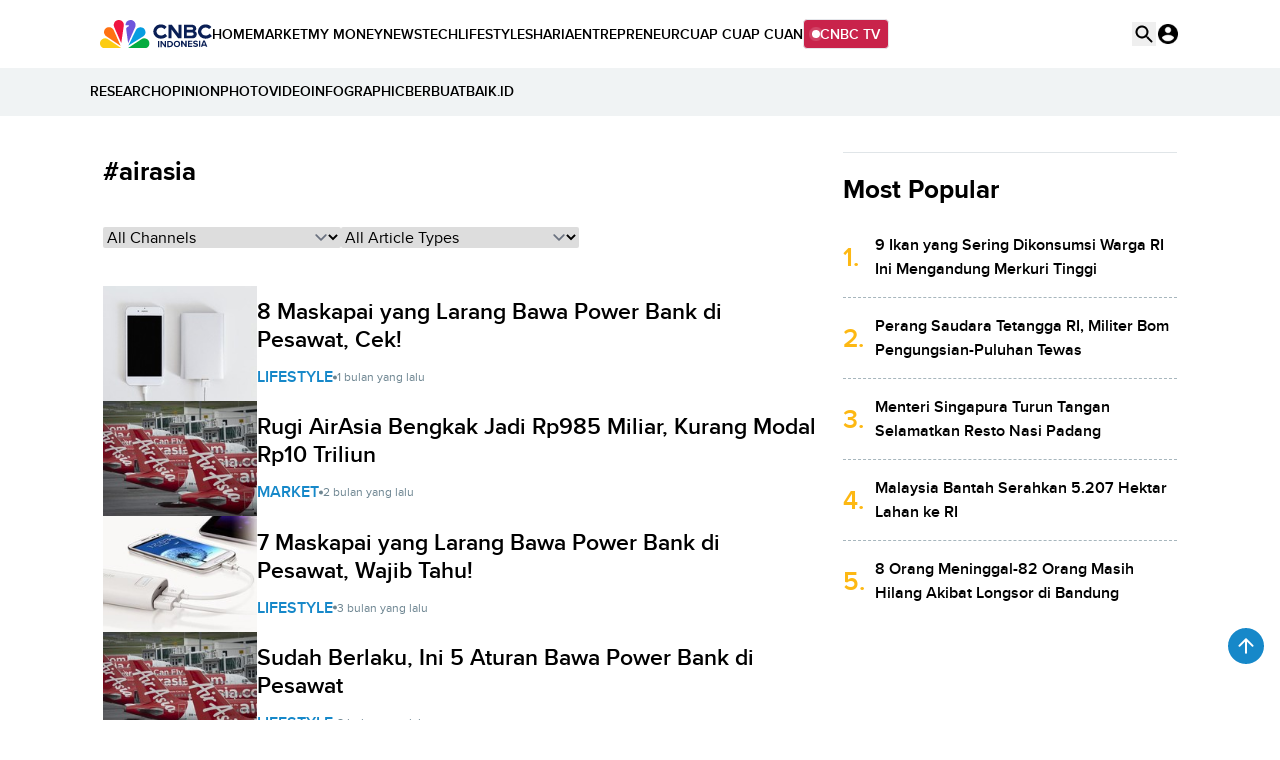

--- FILE ---
content_type: text/html; charset=UTF-8
request_url: https://www.cnbcindonesia.com/tag/airasia
body_size: 16143
content:
<!DOCTYPE html>
<html lang="id" class="scroll-smooth" data-critters-container>

    <head>
    <link rel="preconnect" href="https://analytics.google.com">
    <link href="https://analytics.google.com" rel="dns-prefetch">

    <link rel="preconnect" href="https://www.google-analytics.com">
    <link href="https://www.google-analytics.com" rel="dns-prefetch">

    <link rel="preconnect" href="https://www.googletagmanager.com">
    <link href="https://www.googletagmanager.com" rel="dns-prefetch">

    <link rel="preconnect" href="https://cdn.cnbcindonesia.com">
    <link rel="preconnect" href="https://cdn.cnbcindonesia.com" crossorigin>

    <link href="https://www.cnbcindonesia.com" rel="dns-prefetch">
        <link href="https://cdn.cnbcindonesia.com" rel="dns-prefetch">
        <link href="https://cdn.detik.net.id" rel="dns-prefetch">
        <link href="https://securepubads.g.doubleclick.net" rel="dns-prefetch">
        <link href="https://cdnstatic.detik.com" rel="dns-prefetch">
        <link href="https://akcdn.detik.net.id" rel="dns-prefetch">
        <link href="https://www.gstatic.com" rel="dns-prefetch">
        <link href="https://www.facebook.com" rel="dns-prefetch">
        <link href="https://partner.googleadservices.com" rel="dns-prefetch">    
        
    
    <script type = "text/javascript">
        window.dataLayer = window.dataLayer || [];
        window.dataLayer.push({
            'event' : 'event_params',
            'articleId' : '',
            'contentType' : '',
            'originalTitle' : '',
            'platform' : 'desktop',
            'author' : '',
            'tag' : 'airasia',
            'audiopresent' : '',
            'keywords' : '',
            'articleType' : '',
            'publishDate' : '',
            'pageNumber' : '',
            'kanalId' : '',
            'namaKanal' : ''
        });
    </script>

            <!-- S:Tracker -->
        <!-- Google Tag Manager -->
<script>(function(w,d,s,l,i){w[l]=w[l]||[];w[l].push({'gtm.start':
new Date().getTime(),event:'gtm.js'});var f=d.getElementsByTagName(s)[0],
j=d.createElement(s),dl=l!='dataLayer'?'&l='+l:'';j.async=true;j.src=
'https://www.googletagmanager.com/gtm.js?id='+i+dl;f.parentNode.insertBefore(j,f);
})(window,document,'script','dataLayer','GTM-PC99KTQ');</script>
<!-- End Google Tag Manager -->        <!-- E:Tracker -->
    
    <title>Berita Tentang Airasia Terkini Dan Terlengkap - CNBC Indonesia</title>

<meta charset="utf-8">
<meta http-equiv="X-UA-Compatible" content="IE=edge">
<meta http-equiv="Content-Type" content="text/html; charset=UTF-8" />

	<meta name="robots" content="index, follow">
	<meta name="googlebot" content="index, follow">
	<meta name="googlebot-news" content="index, follow">

<meta name="robots" content="max-image-preview:large">

<meta name="description" content="CNBC Indonesia menyajikan berita terkini, riset, dan analisis mendalam seputar Berita Tentang &quot;Airasia&quot; Terkini Dan Terlengkap - CNBC Indonesia.">
<meta name="keyword" content="cnbc indonesia, berita, berita terkini, berita terbaru, berita hari ini, airasia, berita airasia terbaru, berita airasia hari ini">
<meta name="author" content="CNBC Indonesia">
<meta name="viewport" content="width=device-width, initial-scale=1, maximum-scale=1">
<meta name="apple-mobile-web-app-capable" content="yes">
<meta name="google-play-app" content="app-id=com.cnbc.indonesia">
<link rel="canonical" href="https://www.cnbcindonesia.com/tag/airasia" />
<link rel="next" href="https://www.cnbcindonesia.com/tag/airasia?page=2" />
<link rel="apple-touch-icon" href="https://cdn.cnbcindonesia.com/cnbc/images/favicon.png?v=6.7.8">
<link rel="android-touch-icon" href="https://cdn.cnbcindonesia.com/cnbc/images/favicon.png?v=6.7.8" />
<link rel="icon" type="image/png" href="https://cdn.cnbcindonesia.com/cnbc/images/favicon.png?v=6.7.8" sizes="32x32">
<link rel="shortcut icon" href="https://cdn.cnbcindonesia.com/cnbc/images/favicon.png?v=6.7.8">
<link rel="shortcut icon" href="https://cdn.cnbcindonesia.com/cnbc/images/favicon.png?v=6.7.8" type="image/x-icon" />
<meta name="twitter:card" content="summary_large_image"/>
<meta name="twitter:site" content="@CNBCIndonesia"/>
<meta name="twitter:site:id" content="17128975" />
<meta name="twitter:creator" content="@CNBCIndonesia" />
<meta name="twitter:description" content="CNBC Indonesia menyajikan berita terkini, riset, dan analisis mendalam seputar Berita Tentang &quot;Airasia&quot; Terkini Dan Terlengkap - CNBC Indonesia." />
<meta name="twitter:image:src" content="https://cdn.cnbcindonesia.com/cnbc/images/cnbc-2024.png?w=650" />
<meta property="fb:pages" content="388459624870918" />
<meta property="fb:app_id" content="1766408923659392" />
<meta property="article:author" content="https://www.facebook.com/CNBCIndonesia" itemprop="author" />
<meta property="article:publisher" content="https://www.facebook.com/CNBCIndonesia" />
<meta property="og:site_name" content="CNBC Indonesia"/>
<meta property="og:title" content="Berita Tentang &quot;Airasia&quot; Terkini Dan Terlengkap - CNBC Indonesia"/>
<meta property="og:url" content="https://www.cnbcindonesia.com/tag/airasia"/>
<meta property="og:description" content="CNBC Indonesia menyajikan berita terkini, riset, dan analisis mendalam seputar Berita Tentang &quot;Airasia&quot; Terkini Dan Terlengkap - CNBC Indonesia." >
<meta property="og:image" content="https://cdn.cnbcindonesia.com/cnbc/images/cnbc-2024.png?w=650" />
<meta property="og:image:width" content="650" />
<meta property="og:image:height" content="366" />
<meta property="og:type" content="article" />




<meta name="platform" content="desktop" />
<meta name="tag" content="airasia" />


<!-- Update Meta JSON_LD -->

			
	



    <meta name="site_name" content="cnbc_tagsite">
    
    
    <meta name="robots" content="max-snippet:-1">

    <a href="https://connect.detik.com/oauth/authorize?clientId=10178&redirectUrl=https%3A%2F%2Fwww.cnbcindonesia.com%2Fauthorize%3Fu%3Dhttps%3A%2F%2Fwww.cnbcindonesia.com%2Ftag%2Fairasia&backURL=https%3A%2F%2Fwww.cnbcindonesia.com%2Ftag%2Fairasia" style="display: none" class="to_login">login</a>

    <script type="text/javascript">
        var EO_SUBCAT   = "";
        const base_url = 'https://www.cnbcindonesia.com/';
        const asset_url = 'https://cdn.cnbcindonesia.com/cnbc/';
        const asset_version = "6.7.8";
        const datamode = '';
        const rekomendasiTokenKey = '347129';

        const a_alt_login = "https://connect.detik.com/oauth/authorize?clientId=10178&redirectUrl=https%3A%2F%2Fwww.cnbcindonesia.com%2Fauthorize%3Fu%3Dhttps%3A%2F%2Fwww.cnbcindonesia.com%2Ftag%2Fairasia&backURL=https%3A%2F%2Fwww.cnbcindonesia.com%2Ftag%2Fairasia";
        const a_href_login = "https://connect.detik.com/oauth/authorize?clientId=10178&redirectUrl=https%3A%2F%2Fwww.cnbcindonesia.com%2Fauthorize%3Fu%3Dhttps%3A%2F%2Fwww.cnbcindonesia.com%2Ftag%2Fairasia&backURL=https%3A%2F%2Fwww.cnbcindonesia.com%2Ftag%2Fairasia";
        const a_href_login_rekomendasi = "https://connect.detik.com/oauth/authorize?clientId=10178&redirectUrl=https%3A%2F%2Fwww.cnbcindonesia.com%2Fauthorize%3Fu%3Dhttps%3A%2F%2Fwww.cnbcindonesia.com%2Fwatchlist%3Fpage%3Drekomendasi&backURL=https%3A%2F%2Fwww.cnbcindonesia.com%2Fwatchlist%3Fpage%3Drekomendasi";
        const a_href_register_rekomendasi = "https://connect.detik.com/accounts/register?clientId=10178&redirectUrl=https%3A%2F%2Fwww.cnbcindonesia.com%2Fauthorize&backURL=https%3A%2F%2Fwww.cnbcindonesia.com%2Fwatchlist%3Fpage%3Drekomendasi";
        const assetBtnCloseBN = "https://cdn.cnbcindonesia.com/cnbc/images/icon-close.webp?v=6.7.8";

                    var dtk_keyword = 'airasia';
        
        // getScript defer and waitUntil called
        function getScript(e,t){var n=document.getElementsByTagName("head")[0];var existing=Array.prototype.slice.call(document.getElementsByTagName("script")).filter(function(s){return s.src&&s.src.indexOf(e)!==-1;})[0];if(existing){if(typeof t==="function"){setTimeout(t,0);}return;}var a=document.createElement("script");a.src=e;var d=false;a.onload=a.onreadystatechange=function(){if(!d&&(!this.readyState||this.readyState==="loaded"||this.readyState==="complete")){d=true;if(typeof t==="function")t();a.onload=a.onreadystatechange=null;}};n.appendChild(a);}function waitUntil(condFn,onReady,timeoutMs=10000,intervalMs=100){const start=Date.now();const timer=setInterval(()=>{if(condFn()){clearInterval(timer);onReady();}else if(Date.now()-start>=timeoutMs){clearInterval(timer);console.warn(`Timeout ${timeoutMs}s:condition is not achieved.`);}},intervalMs);}
    </script>

        <link rel="stylesheet" type="text/css" href="https://cdn.cnbcindonesia.com/cnbc/css/style.css?v=6.7.8" />
    <link rel="stylesheet" href="https://cdn.cnbcindonesia.com/cnbc/swiper/swiper.bundle.min.css?v=6.7.8">
    <script src="https://cdn.cnbcindonesia.com/cnbc/js/jquery-3.6.0.min.js?v=6.7.8"></script>
    <script src="https://cdn.cnbcindonesia.com/cnbc/js/hoisted.js?v=6.7.8"></script>

    <!-- s:loader style-->
    <style>
        .loader,.loader:after{border-radius:50%;width:95%;height:95%;transform:scale(.7)}.loader{margin:auto;font-size:10px;position:relative;text-indent:-9999em;border-top:4px solid rgb(22 136 201 / 20%);border-right:4px solid rgb(22 136 201 / 20%);border-bottom:4px solid rgb(22 136 201 / 20%);border-left:4px solid #1688c9;-webkit-transform:translateZ(0);-ms-transform:translateZ(0);transform:translateZ(0);-webkit-animation:load8 1.1s infinite linear;animation:load8 1.1s infinite linear;overflow:hidden}@-webkit-keyframes load8{0%{-webkit-transform:rotate(0deg);transform:rotate(0deg)}100%{-webkit-transform:rotate(360deg);transform:rotate(360deg)}}@keyframes load8{0%{-webkit-transform:rotate(0deg);transform:rotate(0deg)}100%{-webkit-transform:rotate(360deg);transform:rotate(360deg)}}
    </style>
    <!-- e:loader style-->

    <style>
        .invisible {
            visibility: hidden;
        }
    
        .disabled-div {
            background: #efefef;
            cursor: not-allowed;
            opacity: .5;
        }

            </style>
    
    
    <!-- s:banner taghead -->
     <link rel="stylesheet" type="text/css" href="https://awscdn.detik.net.id/commerce/desktop/css/detik.ads.css">
<script src="https://awscdn.detik.net.id/commerce/commerce/dtk_commerce.js"></script>    <!-- e:banner taghead -->

    
    
    
</head>
    <body class="flex min-h-screen flex-col bg-white dark:bg-cnbc-primary-black ">

        <!-- Google Tag Manager (noscript) -->
<noscript><iframe src="https://www.googletagmanager.com/ns.html?id=GTM-PC99KTQ"
height="0" width="0" style="display:none;visibility:hidden"></iframe></noscript>
<!-- End Google Tag Manager (noscript) -->
        <!-- s:banner skinner -->
                <!-- e:banner skinner -->

        <!-- s:banner topframe -->
                 <!-- e:banner topframe -->

        <!-- s:banner balloonads -->
                 <!-- e:banner balloonads -->

        <!-- s:banner bottomframe -->
                 <!-- e:banner bottomframe -->

        <!-- s:banner leaderboard -->
                <!-- e:banner leaderboard -->

        <header id="header" class="sticky -top-[1px] z-50 h-auto w-full gap-2 bg-white">
    <div class="mx-auto flex max-w-[1080px] items-center gap-8">
        <a href="https://www.cnbcindonesia.com/" class="w-[112px]" dtr-evt="header" dtr-sec="logo cnbc" dtr-act="logo cnbc" onclick="_pt(this)">
            <img src="https://cdn.cnbcindonesia.com/cnbc/images/cnbc-logo.svg?v=6.7.8" alt="CNBC Indonesia" width="188" height="48" loading="eager" decoding="async" />
        </a>
        <nav class="navbar flex items-center gap-4 py-4 text-sm font-semibold whitespace-nowrap">
            <a class="py-2  hover:text-cnbc-primary-blue" href="https://www.cnbcindonesia.com/" dtr-evt="header" dtr-sec="first navbar" dtr-act="first navbar" onclick="_pt(this)" dtr-idx="1" dtr-ttl="HOME">
                HOME
            </a>
                                                    <a class="py-2 hover:text-cnbc-primary-blue "
                    href="https://www.cnbcindonesia.com/market" dtr-evt="header" dtr-sec="first navbar" dtr-act="first navbar" onclick="_pt(this)" dtr-idx="2" dtr-ttl="market"
                >
                    MARKET                </a>
                                        <a class="py-2 hover:text-cnbc-primary-blue "
                    href="https://www.cnbcindonesia.com/mymoney" dtr-evt="header" dtr-sec="first navbar" dtr-act="first navbar" onclick="_pt(this)" dtr-idx="3" dtr-ttl="my money"
                >
                    MY&nbsp;MONEY                </a>
                                        <a class="py-2 hover:text-cnbc-primary-blue "
                    href="https://www.cnbcindonesia.com/news" dtr-evt="header" dtr-sec="first navbar" dtr-act="first navbar" onclick="_pt(this)" dtr-idx="4" dtr-ttl="news"
                >
                    NEWS                </a>
                                        <a class="py-2 hover:text-cnbc-primary-blue "
                    href="https://www.cnbcindonesia.com/tech" dtr-evt="header" dtr-sec="first navbar" dtr-act="first navbar" onclick="_pt(this)" dtr-idx="5" dtr-ttl="tech"
                >
                    TECH                </a>
                                        <a class="py-2 hover:text-cnbc-primary-blue "
                    href="https://www.cnbcindonesia.com/lifestyle" dtr-evt="header" dtr-sec="first navbar" dtr-act="first navbar" onclick="_pt(this)" dtr-idx="6" dtr-ttl="lifestyle"
                >
                    LIFESTYLE                </a>
                                        <a class="py-2 hover:text-cnbc-primary-blue "
                    href="https://www.cnbcindonesia.com/syariah" dtr-evt="header" dtr-sec="first navbar" dtr-act="first navbar" onclick="_pt(this)" dtr-idx="7" dtr-ttl="sharia"
                >
                    SHARIA                </a>
                                        <a class="py-2 hover:text-cnbc-primary-blue "
                    href="https://www.cnbcindonesia.com/entrepreneur" dtr-evt="header" dtr-sec="first navbar" dtr-act="first navbar" onclick="_pt(this)" dtr-idx="8" dtr-ttl="entrepreneur"
                >
                    ENTREPRENEUR                </a>
                                        <a class="py-2 hover:text-cnbc-primary-blue "
                    href="https://www.cnbcindonesia.com/cuap-cuap-cuan" dtr-evt="header" dtr-sec="first navbar" dtr-act="first navbar" onclick="_pt(this)" dtr-idx="9" dtr-ttl="cuap cuap cuan"
                >
                    CUAP&nbsp;CUAP&nbsp;CUAN                </a>
                        <a href="https://www.cnbcindonesia.com/tv" class="group flex items-center gap-2 rounded border bg-cnbc-support-maroon px-2 py-1 text-white hover:border-cnbc-support-maroon hover:bg-white hover:text-cnbc-support-maroon"><span class="relative flex h-2 w-2">
                <span class="absolute inline-flex h-full w-full animate-ping rounded-full bg-white opacity-75 group-hover:bg-cnbc-support-maroon"></span>
                <span class="relative inline-flex h-2 w-2 rounded-full bg-white group-hover:bg-cnbc-support-maroon"></span>
            </span>CNBC TV</a>
        </nav>
        <div class="ml-auto flex gap-4">
            <button id="searchBtn" dtr-evt="header" dtr-sec="search" dtr-act="search" onclick="_pt(this)">
                <svg class="searchIcon" width="24" height="24" viewBox="0 0 24 24" fill="none" xmlns="http://www.w3.org/2000/svg">
                    <path d="M15.9766 14.4716H15.1866L14.9066 14.2016C16.1066 12.8016 16.7266 10.8916 16.3866 8.86156C15.9166 6.08156 13.5966 3.86156 10.7966 3.52156C6.56656 3.00156 3.00656 6.56156 3.52656 10.7916C3.86656 13.5916 6.08656 15.9116 8.86656 16.3816C10.8966 16.7216 12.8066 16.1016 14.2066 14.9016L14.4766 15.1816V15.9716L18.7266 20.2216C19.1366 20.6316 19.8066 20.6316 20.2166 20.2216C20.6266 19.8116 20.6266 19.1416 20.2166 18.7316L15.9766 14.4716ZM9.97656 14.4716C7.48656 14.4716 5.47656 12.4616 5.47656 9.97156C5.47656 7.48156 7.48656 5.47156 9.97656 5.47156C12.4666 5.47156 14.4766 7.48156 14.4766 9.97156C14.4766 12.4616 12.4666 14.4716 9.97656 14.4716Z" fill="black"/>
                </svg>
                        <svg class="searchClose hidden" width="24" height="24" viewBox="0 0 24 24" fill="none" xmlns="http://www.w3.org/2000/svg">
                    <path d="M18.3 5.71C17.91 5.32 17.28 5.32 16.89 5.71L12 10.59L7.10997 5.7C6.71997 5.31 6.08997 5.31 5.69997 5.7C5.30997 6.09 5.30997 6.72 5.69997 7.11L10.59 12L5.69997 16.89C5.30997 17.28 5.30997 17.91 5.69997 18.3C6.08997 18.69 6.71997 18.69 7.10997 18.3L12 13.41L16.89 18.3C17.28 18.69 17.91 18.69 18.3 18.3C18.69 17.91 18.69 17.28 18.3 16.89L13.41 12L18.3 7.11C18.68 6.73 18.68 6.09 18.3 5.71Z" fill="black"/>
                </svg>
            </button>
            <div class="group relative" id="UserMenu" dtr-evt="header" dtr-sec="profile" dtr-act="profile" onclick="_pt(this)">
    <input type="checkbox" name="loginDropdown" id="loginDropdown" class="peer hidden" aria-hidden="true" role="button">
    <label class="block h-6 w-6" for="loginDropdown" id="connectDetikAvatar">
        <div class="loader" id="loaderAuth">Loading...</div>
    </label>
</div>

<!--s:detikconnect-client-->
    <script defer type="text/javascript" src="https://awscdn.detik.net.id/libs/dc/v1/detikconnect_auto_login.js"></script>
    <script type='text/javascript'>
    $(document).ready(function() {
        detikConnectAutoLogin('10178', false, onLoginClient);
    });
    </script>

<script type='text/javascript'>
    function onLoginClient (data){
        let prefix = `<div id="dropdown" class="absolute right-0 top-[120%] isolate z-[60] hidden w-[250px] rounded-lg bg-white py-4 text-sm font-semibold text-cnbc-primary-black shadow-[0px_2px_20px_0px_rgba(0,0,0,0.12)] group-focus:block peer-checked:block"><ul>`
        const suffix = `</ul></div>`
        
        $('#loaderAuth').remove()
        const dcUrl = 'https://connect.detik.com/dashboard/';

        if (data.is_login) {
            $('#connectDetikAvatar').html(`
                <img src="${data.avatar}" class="max-w-full rounded-full" alt="user default" width="36" height="36" loading="lazy" decoding="async">
            `);
            $('#UserMenu').append(`
                ${prefix}
                    <li class="border-b p-3">
                        <iframe
                            id="alloCardIframe"
                            class="alloIFrame p_iframe_r mgt-8"
                            allowtransparency="true"
                            frameborder="0"
                            role="complementary"
                            width="100%"
                            scrolling="no"
                            horizontalscrolling="no"
                            verticalscrolling="no"
                            src="https://connect.cnbcindonesia.com/api/mpc/quickcard/html?ci=10178"
                        ></iframe>
                    </li>
                    <li>
                        <a class="flex gap-2 px-[18px] py-3 hover:bg-cnbc-light-blue hover:text-cnbc-primary-blue" href="${dcUrl}">
                            <img src="https://cdn.cnbcindonesia.com/cnbc/images/iconUser.svg?v=6.7.8" alt=""> My Profile </a>
                    </li>
                    <li>
                        <a class="flex gap-2 px-[18px] py-3 hover:bg-cnbc-light-blue hover:text-cnbc-primary-blue" href="https://connect.detik.com/oauth/signout?redirectUrl=https%3A%2F%2Fwww.cnbcindonesia.com%2Ftag%2Fairasia" dtr-evt="header" dtr-sec="logout" dtr-act="logout">
                            <img src="https://cdn.cnbcindonesia.com/cnbc/images/logout.svg?v=6.7.8" alt=""> Logout </a>
                    </li>
                ${suffix}
            `);

            $("#alloCardIframe").iFrameResize();

        } else {
            prefix = `<div id="dropdown" class="absolute right-0 top-[120%] isolate z-[60] hidden w-[156px] rounded-lg bg-white py-4 text-sm font-semibold text-cnbc-primary-black shadow-[0px_2px_20px_0px_rgba(0,0,0,0.12)] group-focus:block peer-checked:block"><ul>`
            
            $('#connectDetikAvatar').html(`
                <img src="https://cdn.cnbcindonesia.com/cnbc/images/user-default.webp?v=6.7.8" class="max-w-full rounded-full" alt="user default" width="36" height="36" loading="lazy" decoding="async">
            `);
            $('#UserMenu').append(`
            ${prefix}
                <li>
                    <a class="block px-[18px] py-3 hover:bg-cnbc-light-blue hover:text-cnbc-primary-blue" href="https://connect.detik.com/accounts/register?clientId=10178&redirectUrl=https%3A%2F%2Fwww.cnbcindonesia.com%2Fauthorize&backURL=https%3A%2F%2Fwww.cnbcindonesia.com%2Ftag%2Fairasia" dtr-evt="header" dtr-sec="register" dtr-act="register">REGISTER</a>
                </li>
                <li>
                    <a class="block px-[18px] py-3 hover:bg-cnbc-light-blue hover:text-cnbc-primary-blue" href="https://connect.detik.com/oauth/authorize?clientId=10178&redirectUrl=https%3A%2F%2Fwww.cnbcindonesia.com%2Fauthorize%3Fu%3Dhttps%3A%2F%2Fwww.cnbcindonesia.com%2Ftag%2Fairasia&backURL=https%3A%2F%2Fwww.cnbcindonesia.com%2Ftag%2Fairasia" dtr-evt="header" dtr-sec="login" dtr-act="login">LOGIN</a>
                </li>${suffix}
            `);
        }
    }
</script>
<!--e:detikconnect-client-->
        </div>
    </div>
    <div id="searchBox" class="absolute top-[100%] hidden w-full gap-4 bg-gray-light5 py-4 text-sm font-semibold">
        <div class="mx-auto flex max-w-6xl items-center gap-5">
            <form class="item-center flex w-full gap-2 rounded-sm border border-gray-light3 bg-white px-5 py-2" action="https://www.cnbcindonesia.com/search" method="get">
                <input type="text" class="w-full border-transparent font-normal placeholder:text-gray focus:border-transparent focus:ring-0" placeholder="Search.." name="query" dtr-evt="search bar" dtr-sec="search bar" dtr-act="search bar" onclick="_pt(this)">
                                   <input type="hidden" name="date" value="">
                                <button type="submit" class="srch-btn gtm_menu_search">
                <svg class="mt-[3px]" width="36" height="36" viewBox="0 0 36 36" fill="none" xmlns="http://www.w3.org/2000/svg">
                    <path d="M23.9648 21.7073H22.7798L22.3598 21.3023C24.1598 19.2023 25.0898 16.3373 24.5798 13.2923C23.8748 9.12234 20.3948 5.79234 16.1948 5.28234C9.8498 4.50234 4.50981 9.84234 5.28981 16.1873C5.79981 20.3873 9.12981 23.8673 13.2998 24.5723C16.3448 25.0823 19.2098 24.1523 21.3098 22.3523L21.7148 22.7723V23.9573L28.0898 30.3323C28.7048 30.9473 29.7098 30.9473 30.3248 30.3323C30.9398 29.7173 30.9398 28.7123 30.3248 28.0973L23.9648 21.7073ZM14.9648 21.7073C11.2298 21.7073 8.21481 18.6923 8.21481 14.9573C8.21481 11.2223 11.2298 8.20734 14.9648 8.20734C18.6998 8.20734 21.7148 11.2223 21.7148 14.9573C21.7148 18.6923 18.6998 21.7073 14.9648 21.7073Z" fill="black"/>
                </svg>
                </button>
            </form>
        </div>
    </div>
</header>

<nav class="navbar w-full bg-gray-light5 py-2 text-sm font-semibold h-[48px] false">
    <div class="mx-auto max-w-[1100px]" id="menu">
        <div class="w-full relative overflow-x-auto overflow-y-hidden scrollClass">
            <div class="whitespace-nowrap w-0 h-auto">
                <div class="flex items-center gap-3 h-[30px] [&>ins]:rounded-sm [&>ins]:bg-cnbc-primary-blue [&>ins]:px-2 [&>ins]:py-1 [&>ins]:text-white">
                    <!-- s:banner navbar -->
                        <div class="flex items-center gap-3 [&>ins]:h-[30px] [&>ins>a]:w-[auto] [&>ins>a]:block">
<ins data-labelname="navbar" data-revive-zoneid="4032" data-revive-id="0cceecb9cae9f51a31123c541910d59b"></ins>
</div>                    <!-- e:banner navbar -->
                    <!-- s:banner Navbar2 -->
                        <div class="flex items-center gap-3 [&>ins]:h-[30px] [&>ins>a]:w-[auto] [&>ins>a]:block">
<ins data-labelname="navbar2" data-revive-zoneid="4340" data-revive-id="0cceecb9cae9f51a31123c541910d59b"></ins>
</div>                    <!-- e:banner Navbar2 -->
                    <!-- s:banner Navbar3 -->
                        <div class="flex items-center gap-3 [&>ins]:h-[30px] [&>ins>a]:w-[auto] [&>ins>a]:block">
<ins data-labelname="navbar3" data-revive-zoneid="5674" data-revive-id="0cceecb9cae9f51a31123c541910d59b"></ins>
</div>                    <!-- e:banner Navbar3 -->         
                                            <a class="hover:text-cnbc-primary-blue " href="https://www.cnbcindonesia.com/research" dtr-evt="header" dtr-sec="second navbar" dtr-act="second navbar" onclick="_pt(this)" dtr-idx="1" dtr-ttl="research">RESEARCH</a>
                                            <a class="hover:text-cnbc-primary-blue " href="https://www.cnbcindonesia.com/opini" dtr-evt="header" dtr-sec="second navbar" dtr-act="second navbar" onclick="_pt(this)" dtr-idx="2" dtr-ttl="opinion">OPINION</a>
                                            <a class="hover:text-cnbc-primary-blue " href="https://www.cnbcindonesia.com/foto" dtr-evt="header" dtr-sec="second navbar" dtr-act="second navbar" onclick="_pt(this)" dtr-idx="3" dtr-ttl="photo">PHOTO</a>
                                            <a class="hover:text-cnbc-primary-blue " href="https://www.cnbcindonesia.com/video" dtr-evt="header" dtr-sec="second navbar" dtr-act="second navbar" onclick="_pt(this)" dtr-idx="4" dtr-ttl="video">VIDEO</a>
                                            <a class="hover:text-cnbc-primary-blue " href="https://www.cnbcindonesia.com/infografis" dtr-evt="header" dtr-sec="second navbar" dtr-act="second navbar" onclick="_pt(this)" dtr-idx="5" dtr-ttl="infographic">INFOGRAPHIC</a>
                                            <a class="hover:text-cnbc-primary-blue " href="https://www.berbuatbaik.id/?utm_source=cnbc&utm_medium=navbar&utm_campaign=berbuatbaikid" dtr-evt="header" dtr-sec="second navbar" dtr-act="second navbar" onclick="_pt(this)" dtr-idx="6" dtr-ttl="berbuatbaik.id">BERBUATBAIK.ID</a>
                                    </div>
            </div>
        </div>
    </div>
</nav>
        <!-- s:content -->
        <div class="mx-auto w-full flex-1 py-9">
            <!-- s:CB Market Data -->
            <!-- s:CB Market Data -->
<!-- e:CB Market Data -->

            <!-- e:CB Market Data -->

                            <!-- s:banner billboard -->
                                 <!-- e:banner billboard -->
            
            <div class="object">
                <div class="container !w-[1074px] overscroll-none mx-auto">
                    <!-- s:breaking news -->
                    <div class="substrig">
    <div id="breaking-news">
    </div>
</div>                    <!-- e:breaking news -->

                    
<div class="grid grid-cols-layout gap-[26px]">
    <div class="px-0 content-start">
        <div class="font-extrabold text-[26px] flex items-center justify-between mb-9 text-32">
            #airasia        </div>

        <div class="flex gap-3 mb-9">
    <div class="w-1/3">
        <select class="w-full rounded-sm border-gray-light3" name id="kanal" onchange="articleTagQSHandle(`https://www.cnbcindonesia.com/tag/airasia`)">
            <option selected value="">All Channels</option>
                            <option  value="market">MARKET</option>
                            <option  value="news">NEWS</option>
                            <option  value="entrepreneur">ENTREPRENEUR</option>
                            <option  value="syariah">SHARIA</option>
                            <option  value="tech">TECH</option>
                            <option  value="lifestyle">LIFESTYLE</option>
                            <option  value="opini">OPINI</option>
                            <option  value="mymoney">MY MONEY</option>
                            <option  value="cuap-cuap-cuan">CUAP CUAP CUAN</option>
                            <option  value="research">RESEARCH</option>
                    </select>
    </div>
    <div class="w-1/3">
        <select class="w-full rounded-sm border-gray-light3" name id="tipe_artikel" onchange="articleTagQSHandle(`https://www.cnbcindonesia.com/tag/airasia`)">
            <option selected value="">All Article Types</option>
                            <option  value="artikel">Artikel</option>
                            <option  value="foto">Foto</option>
                            <option  value="video">Video</option>
                            <option  value="infografis">Infografis</option>
                    </select>
    </div>
</div>
        <div class="flex flex-col gap-6">
                        <div class="nhl-list flex flex-col gap-6">
                
<article>
    <a class="group flex gap-4 items-center" 
        href="https://www.cnbcindonesia.com/lifestyle/20251223163527-33-696764/8-maskapai-yang-larang-bawa-power-bank-di-pesawat-cek" 
            >
        <span class="relative block flex-none overflow-hidden w-[154px]">
            <img src="https://awsimages.detik.net.id/visual/2020/01/07/f5252e4c-a2a7-450f-9d31-0ec717f723ad_43.jpeg?w=200&q=90"
                class="w-full object-cover transition-all group-hover:scale-110 aspect-[4/3]"
                alt="8 Maskapai yang Larang Bawa Power Bank di Pesawat, Cek!" />
        </span>
        <span class="block">
            
            <h2 class="font-semibold group-hover:text-cnbc-primary-blue dark:text-white text-23">8 Maskapai yang Larang Bawa Power Bank di Pesawat, Cek!            </h2>

            <span class="flex flex-wrap gap-2 items-center mt-3">
                <span class="inline-block text-cnbc-primary-blue font-semibold text-base uppercase">
                    Lifestyle                </span>
                <svg xmlns="http://www.w3.org/2000/svg" width="4" height="5" viewBox="0 0 4 5" fill="none">
                    <circle cx="2" cy="2.5" r="2" fill="#6D8591" />
                </svg>
                                <span class="text-xs text-gray">1 bulan yang lalu</span>
                                            </span>
        </span>
    </a>
</article>            </div>
                        <div class="nhl-list flex flex-col gap-6">
                
<article>
    <a class="group flex gap-4 items-center" 
        href="https://www.cnbcindonesia.com/market/20251105174859-17-682641/rugi-airasia-bengkak-jadi-rp985-miliar-kurang-modal-rp10-triliun" 
            >
        <span class="relative block flex-none overflow-hidden w-[154px]">
            <img src="https://awsimages.detik.net.id/visual/2020/04/28/77bc204a-45e2-4ea3-ac2c-1d077356eca6_43.jpeg?w=200&q=90"
                class="w-full object-cover transition-all group-hover:scale-110 aspect-[4/3]"
                alt="Rugi AirAsia Bengkak Jadi Rp985 Miliar, Kurang Modal Rp10 Triliun" />
        </span>
        <span class="block">
            
            <h2 class="font-semibold group-hover:text-cnbc-primary-blue dark:text-white text-23">Rugi AirAsia Bengkak Jadi Rp985 Miliar, Kurang Modal Rp10 Triliun            </h2>

            <span class="flex flex-wrap gap-2 items-center mt-3">
                <span class="inline-block text-cnbc-primary-blue font-semibold text-base uppercase">
                    Market                </span>
                <svg xmlns="http://www.w3.org/2000/svg" width="4" height="5" viewBox="0 0 4 5" fill="none">
                    <circle cx="2" cy="2.5" r="2" fill="#6D8591" />
                </svg>
                                <span class="text-xs text-gray">2 bulan yang lalu</span>
                                            </span>
        </span>
    </a>
</article>            </div>
                        <div class="nhl-list flex flex-col gap-6">
                
<article>
    <a class="group flex gap-4 items-center" 
        href="https://www.cnbcindonesia.com/lifestyle/20251004193348-33-672877/7-maskapai-yang-larang-bawa-power-bank-di-pesawat-wajib-tahu" 
            >
        <span class="relative block flex-none overflow-hidden w-[154px]">
            <img src="https://awsimages.detik.net.id/visual/2018/03/12/4808fee2-0935-457a-b799-4735f546504c_43.jpeg?w=200&q=90"
                class="w-full object-cover transition-all group-hover:scale-110 aspect-[4/3]"
                alt="7 Maskapai yang Larang Bawa Power Bank di Pesawat, Wajib Tahu!" />
        </span>
        <span class="block">
            
            <h2 class="font-semibold group-hover:text-cnbc-primary-blue dark:text-white text-23">7 Maskapai yang Larang Bawa Power Bank di Pesawat, Wajib Tahu!            </h2>

            <span class="flex flex-wrap gap-2 items-center mt-3">
                <span class="inline-block text-cnbc-primary-blue font-semibold text-base uppercase">
                    Lifestyle                </span>
                <svg xmlns="http://www.w3.org/2000/svg" width="4" height="5" viewBox="0 0 4 5" fill="none">
                    <circle cx="2" cy="2.5" r="2" fill="#6D8591" />
                </svg>
                                <span class="text-xs text-gray">3 bulan yang lalu</span>
                                            </span>
        </span>
    </a>
</article>            </div>
                        <div class="nhl-list flex flex-col gap-6">
                
<article>
    <a class="group flex gap-4 items-center" 
        href="https://www.cnbcindonesia.com/lifestyle/20250428163803-33-629376/sudah-berlaku-ini-5-aturan-bawa-power-bank-di-pesawat" 
            >
        <span class="relative block flex-none overflow-hidden w-[154px]">
            <img src="https://awsimages.detik.net.id/visual/2020/04/28/77bc204a-45e2-4ea3-ac2c-1d077356eca6_43.jpeg?w=200&q=90"
                class="w-full object-cover transition-all group-hover:scale-110 aspect-[4/3]"
                alt="Sudah Berlaku, Ini 5 Aturan Bawa Power Bank di Pesawat" />
        </span>
        <span class="block">
            
            <h2 class="font-semibold group-hover:text-cnbc-primary-blue dark:text-white text-23">Sudah Berlaku, Ini 5 Aturan Bawa Power Bank di Pesawat            </h2>

            <span class="flex flex-wrap gap-2 items-center mt-3">
                <span class="inline-block text-cnbc-primary-blue font-semibold text-base uppercase">
                    Lifestyle                </span>
                <svg xmlns="http://www.w3.org/2000/svg" width="4" height="5" viewBox="0 0 4 5" fill="none">
                    <circle cx="2" cy="2.5" r="2" fill="#6D8591" />
                </svg>
                                <span class="text-xs text-gray">8 bulan yang lalu</span>
                                            </span>
        </span>
    </a>
</article>            </div>
                        <div class="nhl-list flex flex-col gap-6">
                
<article>
    <a class="group flex gap-4 items-center" 
        href="https://www.cnbcindonesia.com/lifestyle/20250410102327-33-624811/berlaku-april-2025-ini-5-aturan-terbaru-bawa-power-bank-di-pesawat" 
            >
        <span class="relative block flex-none overflow-hidden w-[154px]">
            <img src="https://awsimages.detik.net.id/visual/2020/04/28/77bc204a-45e2-4ea3-ac2c-1d077356eca6_43.jpeg?w=200&q=90"
                class="w-full object-cover transition-all group-hover:scale-110 aspect-[4/3]"
                alt="Berlaku April 2025, Ini 5 Aturan Terbaru Bawa Power Bank di Pesawat" />
        </span>
        <span class="block">
            
            <h2 class="font-semibold group-hover:text-cnbc-primary-blue dark:text-white text-23">Berlaku April 2025, Ini 5 Aturan Terbaru Bawa Power Bank di Pesawat            </h2>

            <span class="flex flex-wrap gap-2 items-center mt-3">
                <span class="inline-block text-cnbc-primary-blue font-semibold text-base uppercase">
                    Lifestyle                </span>
                <svg xmlns="http://www.w3.org/2000/svg" width="4" height="5" viewBox="0 0 4 5" fill="none">
                    <circle cx="2" cy="2.5" r="2" fill="#6D8591" />
                </svg>
                                <span class="text-xs text-gray">9 bulan yang lalu</span>
                                            </span>
        </span>
    </a>
</article>            </div>
                        <div class="nhl-list flex flex-col gap-6">
                
<article>
    <a class="group flex gap-4 items-center" 
        href="https://www.cnbcindonesia.com/news/20250327125147-4-622251/mesin-terbakar-pesawat-airasia-tujuan-china-kembali-ke-kuala-lumpur" 
            >
        <span class="relative block flex-none overflow-hidden w-[154px]">
            <img src="https://awsimages.detik.net.id/visual/2018/05/21/60405bdb-c2bc-476e-8c64-8c368ecf5182_43.jpeg?w=200&q=90"
                class="w-full object-cover transition-all group-hover:scale-110 aspect-[4/3]"
                alt="Mesin Terbakar, Pesawat AirAsia Tujuan China Kembali ke Kuala Lumpur" />
        </span>
        <span class="block">
                        <span class="mb-1 block text-base font-semibold text-cnbc-support-orange">
                INTERNASIONAL            </span>
            
            <h2 class="font-semibold group-hover:text-cnbc-primary-blue dark:text-white text-23">Mesin Terbakar, Pesawat AirAsia Tujuan China Kembali ke Kuala Lumpur            </h2>

            <span class="flex flex-wrap gap-2 items-center mt-3">
                <span class="inline-block text-cnbc-primary-blue font-semibold text-base uppercase">
                    News                </span>
                <svg xmlns="http://www.w3.org/2000/svg" width="4" height="5" viewBox="0 0 4 5" fill="none">
                    <circle cx="2" cy="2.5" r="2" fill="#6D8591" />
                </svg>
                                <span class="text-xs text-gray">9 bulan yang lalu</span>
                                            </span>
        </span>
    </a>
</article>            </div>
                        <div class="nhl-list flex flex-col gap-6">
                
<article>
    <a class="group flex gap-4 items-center" 
        href="https://www.cnbcindonesia.com/news/20240906093313-8-569678/video-tiket-pesawat-mahal-bos-airasia-mau-temui-luhut" 
            >
        <span class="relative block flex-none overflow-hidden w-[154px]">
            <img src="https://awsimages.detik.net.id/visual/2024/09/06/tiket-pesawat-mahal-bos-airasia-mau-temui-luhut_43.png?w=200&q=90"
                class="w-full object-cover transition-all group-hover:scale-110 aspect-[4/3]"
                alt="Video: Tiket Pesawat Mahal, Bos AirAsia Mau Temui Luhut" />
        </span>
        <span class="block">
                        <span class="mb-1 block text-base font-semibold text-cnbc-support-orange">
                VIDEO            </span>
            
            <h2 class="font-semibold group-hover:text-cnbc-primary-blue dark:text-white text-23">Video: Tiket Pesawat Mahal, Bos AirAsia Mau Temui Luhut            </h2>

            <span class="flex flex-wrap gap-2 items-center mt-3">
                <span class="inline-block text-cnbc-primary-blue font-semibold text-base uppercase">
                    News                </span>
                <svg xmlns="http://www.w3.org/2000/svg" width="4" height="5" viewBox="0 0 4 5" fill="none">
                    <circle cx="2" cy="2.5" r="2" fill="#6D8591" />
                </svg>
                                <span class="text-xs text-gray">1 tahun yang lalu</span>
                                            </span>
        </span>
    </a>
</article>            </div>
                        <div class="nhl-list flex flex-col gap-6">
                
<article>
    <a class="group flex gap-4 items-center" 
        href="https://www.cnbcindonesia.com/market/20240718104939-17-555646/belum-setahun-menjabat-direktur-airasia--cmpp--mengundurkan-diri" 
            >
        <span class="relative block flex-none overflow-hidden w-[154px]">
            <img src="https://awsimages.detik.net.id/visual/2018/05/21/fda24718-2abf-4b6a-afb0-8c16d31d37f6_43.jpeg?w=200&q=90"
                class="w-full object-cover transition-all group-hover:scale-110 aspect-[4/3]"
                alt="Belum Setahun Menjabat, Direktur AirAsia (CMPP) Mengundurkan Diri" />
        </span>
        <span class="block">
            
            <h2 class="font-semibold group-hover:text-cnbc-primary-blue dark:text-white text-23">Belum Setahun Menjabat, Direktur AirAsia (CMPP) Mengundurkan Diri            </h2>

            <span class="flex flex-wrap gap-2 items-center mt-3">
                <span class="inline-block text-cnbc-primary-blue font-semibold text-base uppercase">
                    Market                </span>
                <svg xmlns="http://www.w3.org/2000/svg" width="4" height="5" viewBox="0 0 4 5" fill="none">
                    <circle cx="2" cy="2.5" r="2" fill="#6D8591" />
                </svg>
                                <span class="text-xs text-gray">1 tahun yang lalu</span>
                                            </span>
        </span>
    </a>
</article>            </div>
                        <div class="nhl-list flex flex-col gap-6">
                
<article>
    <a class="group flex gap-4 items-center" 
        href="https://www.cnbcindonesia.com/market/20240607093220-17-544651/airasia-buka-rute-ke-brunei-darussalam" 
            >
        <span class="relative block flex-none overflow-hidden w-[154px]">
            <img src="https://awsimages.detik.net.id/visual/2020/04/28/56ddf9e3-4d8d-47fc-860a-cc9b96c128ed_43.jpeg?w=200&q=90"
                class="w-full object-cover transition-all group-hover:scale-110 aspect-[4/3]"
                alt="AirAsia Buka Rute Ke Brunei Darussalam" />
        </span>
        <span class="block">
            
            <h2 class="font-semibold group-hover:text-cnbc-primary-blue dark:text-white text-23">AirAsia Buka Rute Ke Brunei Darussalam            </h2>

            <span class="flex flex-wrap gap-2 items-center mt-3">
                <span class="inline-block text-cnbc-primary-blue font-semibold text-base uppercase">
                    Market                </span>
                <svg xmlns="http://www.w3.org/2000/svg" width="4" height="5" viewBox="0 0 4 5" fill="none">
                    <circle cx="2" cy="2.5" r="2" fill="#6D8591" />
                </svg>
                                <span class="text-xs text-gray">1 tahun yang lalu</span>
                                            </span>
        </span>
    </a>
</article>            </div>
                        <div class="nhl-list flex flex-col gap-6">
                
<article>
    <a class="group flex gap-4 items-center" 
        href="https://www.cnbcindonesia.com/news/20240424164728-4-533112/bos-airasia-tony-fernandes-batal-pensiun-ini-alasannya" 
            >
        <span class="relative block flex-none overflow-hidden w-[154px]">
            <img src="https://awsimages.detik.net.id/visual/2022/11/01/ceo-grup-airasia-tony-fernandes-berbicara-pada-konferensi-pers-di-sydney-pada-12-maret-2015-afppeter-parks_43.jpeg?w=200&q=90"
                class="w-full object-cover transition-all group-hover:scale-110 aspect-[4/3]"
                alt="Bos AirAsia Tony Fernandes Batal Pensiun, Ini Alasannya" />
        </span>
        <span class="block">
                        <span class="mb-1 block text-base font-semibold text-cnbc-support-orange">
                INTERNASIONAL            </span>
            
            <h2 class="font-semibold group-hover:text-cnbc-primary-blue dark:text-white text-23">Bos AirAsia Tony Fernandes Batal Pensiun, Ini Alasannya            </h2>

            <span class="flex flex-wrap gap-2 items-center mt-3">
                <span class="inline-block text-cnbc-primary-blue font-semibold text-base uppercase">
                    News                </span>
                <svg xmlns="http://www.w3.org/2000/svg" width="4" height="5" viewBox="0 0 4 5" fill="none">
                    <circle cx="2" cy="2.5" r="2" fill="#6D8591" />
                </svg>
                                <span class="text-xs text-gray">1 tahun yang lalu</span>
                                            </span>
        </span>
    </a>
</article>            </div>
            
            <div class="flex gap-1 items-center justify-center m-0">
    <a aria-label="link description" class="inline-flex h-8 w-9 text-sm items-center justify-center rounded-sm border border-gray-light4 bg-cnbc-primary-blue text-white" href="https://www.cnbcindonesia.com/tag/airasia" dtr-evt="halaman" dtr-sec="halaman 1" dtr-act="halaman 1" onclick="_pt(this)" rel="nofollow">1</a><a aria-label="link description" class="inline-flex h-8 w-9 text-sm items-center justify-center rounded-sm border border-gray-light4 text-cnbc-primary-black" href="https://www.cnbcindonesia.com/tag/airasia?page=2" dtr-evt="halaman" dtr-sec="halaman 2" dtr-act="halaman 2" onclick="_pt(this)" rel="nofollow">2</a><a aria-label="link description" class="inline-flex h-8 w-9 text-sm items-center justify-center rounded-sm border border-gray-light4 text-cnbc-primary-black" href="https://www.cnbcindonesia.com/tag/airasia?page=3" dtr-evt="halaman" dtr-sec="halaman 3" dtr-act="halaman 3" onclick="_pt(this)" rel="nofollow">3</a><a aria-label="link description" class="inline-flex h-8 w-9 text-sm items-center justify-center rounded-sm border border-gray-light4 text-cnbc-primary-black" href="https://www.cnbcindonesia.com/tag/airasia?page=4" dtr-evt="halaman" dtr-sec="halaman 4" dtr-act="halaman 4" onclick="_pt(this)" rel="nofollow">4</a><a aria-label="link description" class="text-cnbc-primary-black text-sm dark:text-white inline-flex h-8 w-9 items-center justify-center rounded-sm hover:bg-none" rel="nofollow">...</a><a aria-label="link description" class="inline-flex h-8 w-9 text-sm items-center justify-center rounded-sm border border-gray-light4 text-cnbc-primary-black" href="https://www.cnbcindonesia.com/tag/airasia?page=27" dtr-evt="halaman" dtr-sec="halaman 27" dtr-act="halaman 27" onclick="_pt(this)" rel="nofollow">27</a><a aria-label="link description" class="inline-flex h-8 w-9 items-center justify-center rounded-sm border border-gray-light4" href="https://www.cnbcindonesia.com/tag/airasia?page=2" dtr-evt="halaman" dtr-sec="halaman selanjutnya" dtr-act="halaman selanjutnya" onclick="_pt(this)" rel="nofollow">
                    <svg width="16" height="16" viewBox="0 0 16 16" fill="none" xmlns="http://www.w3.org/2000/svg">
                        <path
                    d="M5.99969 10.5832L8.58635 7.99657L5.99969 5.4099C5.73969 5.1499 5.73969 4.7299 5.99969 4.4699C6.25969 4.2099 6.67969 4.2099 6.93969 4.4699L9.99969 7.5299C10.2597 7.7899 10.2597 8.2099 9.99969 8.4699L6.93969 11.5299C6.67969 11.7899 6.25969 11.7899 5.99969 11.5299C5.74635 11.2699 5.73969 10.8432 5.99969 10.5832Z"
                    fill="black"></path>
                    </svg>
                </a></div>        </div>
    </div>
    
    <div class="grid content-start gap-6">
    <hr class="border-gray-light4">
    <div>
        <div class="font-extrabold text-[26px] flex items-center justify-between mb-4"> 
            Most Popular 
        </div>
        <div fetch="false" data-name="widget" data-target="tag_terpopuler" data-param="">
                <ul class="flex flex-col divide-y divide-dashed divide-gray-light2 gap-2">
    <li class="relative flex animate-pulse items-center gap-2 pt-2">
        <span class="float-none block h-4 w-9 bg-placeholder text-[26px] font-semibold text-cnbc-support-yellow"></span>
        <span class="block w-full">
            <span class="mb-1 block h-4 w-full bg-placeholder"></span>
            <span class="block h-4 w-9/12 bg-placeholder"></span>
        </span>
    </li>
    <li class="relative flex animate-pulse items-center gap-2 pt-2">
        <span class="float-none block h-4 w-9 bg-placeholder text-[26px] font-semibold text-cnbc-support-yellow"></span>
        <span class="block w-full">
            <span class="mb-1 block h-4 w-full bg-placeholder"></span>
            <span class="block h-4 w-9/12 bg-placeholder"></span>
        </span>
    </li>
    <li class="relative flex animate-pulse items-center gap-2 pt-2">
        <span class="float-none block h-4 w-9 bg-placeholder text-[26px] font-semibold text-cnbc-support-yellow"></span>
        <span class="block w-full">
            <span class="mb-1 block h-4 w-full bg-placeholder"></span>
            <span class="block h-4 w-9/12 bg-placeholder"></span>
        </span>
    </li>
    <li class="relative flex animate-pulse items-center gap-2 pt-2">
        <span class="float-none block h-4 w-9 bg-placeholder text-[26px] font-semibold text-cnbc-support-yellow"></span>
        <span class="block w-full">
            <span class="mb-1 block h-4 w-full bg-placeholder"></span>
            <span class="block h-4 w-9/12 bg-placeholder"></span>
        </span>
    </li>
    <li class="relative flex animate-pulse items-center gap-2 pt-2">
        <span class="float-none block h-4 w-9 bg-placeholder text-[26px] font-semibold text-cnbc-support-yellow"></span>
        <span class="block w-full">
            <span class="mb-1 block h-4 w-full bg-placeholder"></span>
            <span class="block h-4 w-9/12 bg-placeholder"></span>
        </span>
    </li>
</ul>
            </div>    </div>
</div></div>

                </div>
            </div>
        </div>

        <footer class="footer bg-gray-light5 pb-[56px] pt-9">
    <a class="fixed bottom-14 right-4 z-20 inline-flex h-9 w-9 items-center justify-center rounded-full bg-cnbc-primary-blue" href="#top"
        dtr-evt="back to top" dtr-sec="back to top" dtr-act="back to top" onclick="_pt(this)"
    >
        <svg width="24" height="24" viewBox="0 0 24 24" fill="none" xmlns="http://www.w3.org/2000/svg">
            <path d="M13 18.7915V7.62148L17.88 12.5015C18.27 12.8915 18.91 12.8915 19.3 12.5015C19.69 12.1115 19.69 11.4815 19.3 11.0915L12.71 4.50148C12.32 4.11148 11.69 4.11148 11.3 4.50148L4.69997 11.0815C4.30997 11.4715 4.30997 12.1015 4.69997 12.4915C5.08997 12.8815 5.71997 12.8815 6.10997 12.4915L11 7.62148V18.7915C11 19.3415 11.45 19.7915 12 19.7915C12.55 19.7915 13 19.3415 13 18.7915Z" fill="white"/>
        </svg>
    </a>
    <div class="mx-auto flex max-w-[1100px] justify-between">
        <div class="flex flex-col justify-between">
            <div>
                <a href="https://www.cnbcindonesia.com/" class="mx-auto mb-2.5 block w-[187px] flex-none" dtr-evt="footer" dtr-sec="logo cnbc" dtr-act="logo cnbc" onclick="_pt(this)">
                    <img src="https://cdn.cnbcindonesia.com/cnbc/images/cnbc-logo.svg?v=6.7.8" alt="" class="w-full" width="392" height="80" loading="lazy" decoding="async" />
                </a>
                <div class="ml-9 flex items-center justify-center gap-2 text-xs">
                    <span class="mt-1">part of</span>
                    <svg xmlns="http://www.w3.org/2000/svg" width="95" height="14" viewBox="0 0 95 14" fill="none">
                        <path
                            fill-rule="evenodd"
                            clip-rule="evenodd"
                            d="M15.5269 6.21422C15.2408 5.90572 14.8066 5.75127 14.2243 5.75127C13.8433 5.75127 13.5272 5.81467 13.2749 5.94127C13.0229 6.06829 12.8213 6.22545 12.67 6.41254C12.5187 6.59985 12.412 6.79838 12.3508 7.00772C12.2889 7.21726 12.2525 7.40457 12.2415 7.56983H16.1233C16.0111 6.97445 15.8123 6.52293 15.5269 6.21422ZM12.8298 10.7112C13.1881 11.0529 13.7034 11.2236 14.3755 11.2236C14.8573 11.2236 15.2718 11.1053 15.6192 10.8683C15.9663 10.6315 16.1791 10.3806 16.2575 10.116H18.3581C18.0224 11.1411 17.5068 11.8743 16.8121 12.315C16.1174 12.7557 15.2773 12.9763 14.2917 12.9763C13.6081 12.9763 12.9918 12.8686 12.4433 12.6538C11.894 12.4387 11.4291 12.1329 11.0484 11.736C10.6672 11.3392 10.3733 10.8656 10.1663 10.3147C9.95879 9.76321 9.85547 9.15682 9.85547 8.49575C9.85547 7.8565 9.96175 7.26154 10.1745 6.71023C10.3873 6.15913 10.6896 5.68225 11.082 5.27999C11.4741 4.87753 11.9417 4.56072 12.4852 4.32934C13.0286 4.09797 13.6303 3.98218 14.2917 3.98218C15.031 3.98218 15.675 4.1225 16.2241 4.40356C16.7728 4.68462 17.2237 5.06234 17.5768 5.53632C17.9298 6.01029 18.1844 6.55037 18.3414 7.15635C18.4982 7.76275 18.5542 8.39638 18.5092 9.05786H12.2415C12.2751 9.8183 12.471 10.3696 12.8298 10.7112Z"
                            fill="#214497"
                        ></path>
                        <path
                            fill-rule="evenodd"
                            clip-rule="evenodd"
                            d="M24.3414 4.18936V5.76687H22.6301V10.0185C22.6301 10.4165 22.6961 10.6823 22.8277 10.8151C22.9593 10.9479 23.2226 11.0147 23.6173 11.0147C23.7489 11.0147 23.8749 11.0091 23.9957 10.9978C24.1165 10.987 24.2316 10.9703 24.3414 10.9479V12.7745C24.1436 12.8079 23.9243 12.8299 23.6831 12.8411C23.4419 12.8518 23.2059 12.8578 22.9756 12.8578C22.6138 12.8578 22.2708 12.8328 21.9475 12.7829C21.6239 12.7332 21.3386 12.6363 21.0918 12.4926C20.8452 12.3488 20.6502 12.1435 20.5078 11.8777C20.3649 11.6125 20.2939 11.2638 20.2939 10.8318V5.76687H18.8789V4.18936H20.2939V1.61523H22.6301V4.18936H24.3414Z"
                            fill="#214497"
                        ></path>
                        <mask id="mask0_5006_19992" style="mask-type: luminance;" maskUnits="userSpaceOnUse" x="0" y="0" width="95" height="14">
                            <path fill-rule="evenodd" clip-rule="evenodd" d="M0.355469 13.0946H94.8805V0.905273H0.355469V13.0946Z" fill="white"></path>
                        </mask>
                        <g mask="url(#mask0_5006_19992)">
                            <path fill-rule="evenodd" clip-rule="evenodd" d="M25.6484 12.7396H28.0234V4.10059H25.6484V12.7396Z" fill="#214497"></path>
                            <path
                                fill-rule="evenodd"
                                clip-rule="evenodd"
                                d="M31.8253 0.905273V7.31691L34.8205 4.20329H37.6315L34.3686 7.38405L37.9992 12.8579H35.1216L32.7455 8.99117L31.8253 9.8784V12.8579H29.4492V0.905273H31.8253Z"
                                fill="#214497"
                            ></path>
                            <path
                                fill-rule="evenodd"
                                clip-rule="evenodd"
                                d="M4.3971 10.9967C3.28396 10.9967 2.38165 9.87317 2.38165 8.48729C2.38165 7.10078 3.28396 5.97744 4.3971 5.97744C5.51045 5.97744 6.41254 7.10078 6.41254 8.48729C6.41254 9.87317 5.51045 10.9967 4.3971 10.9967ZM6.58462 0.905273V4.8564C5.94791 4.38963 5.18188 4.11622 4.35708 4.11622C2.14681 4.11622 0.355469 6.07317 0.355469 8.48729C0.355469 10.9012 2.14681 12.8579 4.35708 12.8579C5.18188 12.8579 5.94791 12.5847 6.58462 12.118V12.7386H8.90547V0.905273H6.58462Z"
                                fill="#214497"
                            ></path>
                            <path
                                fill-rule="evenodd"
                                clip-rule="evenodd"
                                d="M28.025 2.14798C28.025 2.83432 27.4668 3.39048 26.7781 3.39048C26.0897 3.39048 25.5312 2.83432 25.5312 2.14798C25.5312 1.46165 26.0897 0.905273 26.7781 0.905273C27.4668 0.905273 28.025 1.46165 28.025 2.14798Z"
                                fill="#214497"
                            ></path>
                            <path
                                fill-rule="evenodd"
                                clip-rule="evenodd"
                                d="M40.4031 12.3031C40.4031 12.5804 40.0244 12.8579 39.6081 12.8579C39.1537 12.8579 38.832 12.5804 38.832 12.3031V4.62926C38.832 4.31501 39.1537 4.09305 39.6081 4.09305C39.9868 4.09305 40.3274 4.31501 40.3274 4.62926V5.38741C40.7059 4.66642 41.5955 3.98218 42.8635 3.98218C44.6615 3.98218 46.1945 5.59099 46.1945 7.53243V12.3031C46.1945 12.6729 45.7972 12.8579 45.3997 12.8579C45.0212 12.8579 44.6237 12.6729 44.6237 12.3031V7.53243C44.6237 6.44144 43.6395 5.36904 42.4662 5.36904C41.4439 5.36904 40.4031 6.18253 40.4031 7.53243V12.3031Z"
                                fill="#1A88C9"
                            ></path>
                            <path
                                fill-rule="evenodd"
                                clip-rule="evenodd"
                                d="M52.4252 7.92206C53.0844 7.92206 53.2536 7.81009 53.2536 7.32448C53.2536 6.22275 52.3502 5.21443 51.1072 5.21443C49.9209 5.21443 48.9417 6.11079 48.9417 7.24984V7.92206H52.4252ZM54.7414 7.41789C54.7414 8.91182 53.9128 8.9677 53.0655 8.9677H48.9417V9.52795C48.9417 10.9097 50.0527 11.7875 51.6155 11.7875C53.0278 11.7875 53.4233 11.059 53.8939 11.059C54.2706 11.059 54.5341 11.4885 54.5341 11.7687C54.5341 12.2541 53.3857 13.0946 51.5592 13.0946C49.111 13.0946 47.3789 11.638 47.3789 9.47186V7.5113C47.3789 5.60663 49.0546 3.98218 51.1259 3.98218C53.0465 3.98218 54.7414 5.42002 54.7414 7.41789Z"
                                fill="#1A88C9"
                            ></path>
                            <path
                                fill-rule="evenodd"
                                clip-rule="evenodd"
                                d="M57.25 10.1479C57.25 11.2156 57.6443 11.6091 58.8084 11.6091H59.3906C59.8223 11.6091 60.0665 11.9274 60.0665 12.2833C60.0665 12.6393 59.8223 12.9762 59.3906 12.9762H58.8084C56.7806 12.9762 55.6914 12.1148 55.6914 10.1479V0.501652C55.6914 0.18312 56.1044 -0.0415039 56.4613 -0.0415039C56.8556 -0.0415039 57.25 0.18312 57.25 0.501652V4.09794H59.6157C59.8973 4.09794 60.0852 4.39765 60.0852 4.71618C60.0852 5.0345 59.8973 5.3156 59.6157 5.3156H57.25V10.1479Z"
                                fill="#1A88C9"
                            ></path>
                            <path
                                fill-rule="evenodd"
                                clip-rule="evenodd"
                                d="M69.6527 12.7609C69.5583 13.0019 69.3129 13.0947 69.0297 13.0947C68.7087 13.0947 68.4823 12.9833 68.3879 12.7609L66.557 7.30885L64.7641 12.7052C64.6695 12.9648 64.4054 13.0947 64.0844 13.0947C63.7824 13.0947 63.5558 13.0019 63.4426 12.7052L60.5169 5.06489C60.4793 4.95369 60.4414 4.8425 60.4414 4.76816C60.4414 4.37888 60.989 4.10059 61.4042 4.10059C61.6305 4.10059 61.8381 4.19335 61.9136 4.39731L64.1976 10.6281L65.972 5.0094C66.0662 4.7311 66.293 4.63833 66.557 4.63833C66.8401 4.63833 67.0667 4.7311 67.1611 5.0094L68.8977 10.684L71.2005 4.39731C71.257 4.21199 71.4646 4.10059 71.6912 4.10059C72.0876 4.10059 72.6727 4.36025 72.6727 4.76816C72.6727 4.86093 72.6349 4.99076 72.5972 5.06489L69.6527 12.7609Z"
                                fill="#1A88C9"
                            ></path>
                            <path
                                fill-rule="evenodd"
                                clip-rule="evenodd"
                                d="M78.7255 7.56739C78.7255 6.46566 77.775 5.38269 76.582 5.38269C75.3891 5.38269 74.4571 6.46566 74.4571 7.56739V9.47207C74.4571 10.6111 75.4078 11.6941 76.582 11.6941C77.7563 11.6941 78.7255 10.6111 78.7255 9.47207V7.56739ZM80.2727 7.56739V9.47207C80.2727 11.358 78.5577 13.0946 76.582 13.0946C74.6063 13.0946 72.9102 11.3767 72.9102 9.47207V7.56739C72.9102 5.66271 74.5689 3.98218 76.582 3.98218C78.5577 3.98218 80.2727 5.60684 80.2727 7.56739Z"
                                fill="#1A88C9"
                            ></path>
                            <path
                                fill-rule="evenodd"
                                clip-rule="evenodd"
                                d="M85.6747 5.36904C84.4633 5.36904 83.2707 6.40449 83.2707 8.08722V12.3031C83.2707 12.5804 82.9109 12.8579 82.4754 12.8579C82.0209 12.8579 81.6992 12.5804 81.6992 12.3031V4.62926C81.6992 4.31501 82.0209 4.09305 82.4754 4.09305C82.8728 4.09305 83.195 4.31501 83.195 4.62926V5.49849C83.6112 4.74034 84.5009 3.98218 85.6747 3.98218H86.3184C86.6401 3.98218 86.9242 4.31501 86.9242 4.6848C86.9242 5.05479 86.6401 5.36904 86.3184 5.36904H85.6747Z"
                                fill="#1A88C9"
                            ></path>
                            <path
                                fill-rule="evenodd"
                                clip-rule="evenodd"
                                d="M91.6867 7.40009L94.7888 11.9097C94.8449 12.0033 94.882 12.0969 94.882 12.1906C94.882 12.5648 94.4149 12.9764 94.0226 12.9764C93.8544 12.9764 93.705 12.9016 93.593 12.7332L90.6218 8.37315L89.0707 9.75782V12.3402C89.0707 12.6208 88.7157 12.9016 88.2857 12.9016C87.8373 12.9016 87.5195 12.6208 87.5195 12.3402V-0.564026C87.5195 -0.882039 87.8373 -1.10645 88.2857 -1.10645C88.7157 -1.10645 89.0707 -0.882039 89.0707 -0.564026V7.98012L93.3311 4.12531C93.4246 4.05051 93.5554 3.9943 93.6675 3.9943C94.0226 3.9943 94.4524 4.34992 94.4524 4.72414C94.4524 4.85515 94.4149 4.98616 94.284 5.09836L91.6867 7.40009Z"
                                fill="#1A88C9"
                            ></path>
                        </g>
                    </svg>
                </div>
            </div>
            <div class="text-center">
                <div class="mb-4 text-sm">Connect With Us</div>
                <ul class="flex items-center justify-center gap-2">
                    <li>
                        <a class="fb gtm_footer_facebook" href="https://www.facebook.com/CNBCIndonesia/" target="_blank" dtr-evt="footer" dtr-sec="socmed cnbc footer" dtr-act="socmed cnbc" onclick="_pt(this)" dtr-ttl="facebook">
                            <svg width="32" height="32" viewBox="0 0 32 32" fill="none" xmlns="http://www.w3.org/2000/svg">
                                <rect width="32" height="32" rx="16" fill="#3B5998"/>
                                <path fill-rule="evenodd" clip-rule="evenodd" d="M20.8 6.52117V9.59317H19.051C18.3902 9.59317 17.9627 9.71443 17.7684 9.99738C17.5352 10.2803 17.4186 10.6845 17.4186 11.2504V13.4332H20.6834L20.2558 16.869H17.4186V25.5999H14.0372V16.869H11.2V13.4332H14.0372V10.9271C14.0372 9.4719 14.4259 8.38053 15.1643 7.57211C15.9417 6.80411 16.991 6.3999 18.2736 6.3999C19.3619 6.3999 20.1781 6.44032 20.8 6.52117Z" fill="white"/>
                            </svg>
                        </a>
                    </li>
                    <li>
                        <a class="tw gtm_footer_twitter" href="https://twitter.com/cnbcindonesia" target="_blank" dtr-evt="footer" dtr-sec="socmed cnbc footer" dtr-act="socmed cnbc" onclick="_pt(this)" dtr-ttl="twitter">
                            <svg xmlns="http://www.w3.org/2000/svg" width="32" height="32" viewBox="0 0 32 32" fill="none">
                                <path d="M16 32C24.8366 32 32 24.8366 32 16C32 7.16344 24.8366 0 16 0C7.16345 0 0 7.16344 0 16C0 24.8366 7.16345 32 16 32Z" fill="black"/>
                                <path d="M17.8076 14.5199L24.8808 6.2998H23.2046L17.063 13.4372L12.1577 6.2998H6.5L13.9178 17.0928L6.5 25.7128H8.17621L14.6619 18.1755L19.8423 25.7128H25.5L17.8072 14.5199H17.8076ZM15.5118 17.1879L14.7602 16.1132L8.78017 7.56134H11.3547L16.1807 14.4629L16.9323 15.5377L23.2054 24.5087H20.6309L15.5118 17.1883V17.1879Z" fill="white"/>
                            </svg>
                        </a>
                    </li>
                    <li>
                        <a class="ig gtm_footer_instagram" href="https://www.instagram.com/cnbcindonesia/" target="_blank" dtr-evt="footer" dtr-sec="socmed cnbc footer" dtr-act="socmed cnbc" onclick="_pt(this)" dtr-ttl="instagram">
                            <svg width="32" height="32" viewBox="0 0 32 32" fill="none" xmlns="http://www.w3.org/2000/svg">
                                <rect width="32" height="32" rx="16" fill="url(#paint0_linear_1233_8135)"/>
                                <path fill-rule="evenodd" clip-rule="evenodd" d="M11.2692 6H19.8247C22.7303 6 25.0942 8.36386 25.0941 11.2693V19.8248C25.0941 22.7302 22.7303 25.0941 19.8247 25.0941H11.2692C8.36375 25.0941 6 22.7303 6 19.8248V11.2693C6 8.36386 8.36375 6 11.2692 6ZM19.8249 23.3999C21.7962 23.3999 23.4001 21.7962 23.4001 19.8248H23.4V11.2692C23.4 9.29797 21.7961 7.69409 19.8247 7.69409H11.2692C9.29794 7.69409 7.69418 9.29797 7.69418 11.2692V19.8248C7.69418 21.7962 9.29794 23.4 11.2692 23.3999H19.8249ZM10.6269 15.5473C10.6269 12.8343 12.834 10.6272 15.547 10.6272C18.2599 10.6272 20.467 12.8343 20.467 15.5473C20.467 18.2601 18.2599 20.4671 15.547 20.4671C12.834 20.4671 10.6269 18.2601 10.6269 15.5473ZM12.3211 15.5471C12.3211 17.3259 13.7683 18.7729 15.547 18.7729C17.3257 18.7729 18.773 17.3259 18.773 15.5471C18.773 13.7683 17.3259 12.3212 15.547 12.3212C13.7682 12.3212 12.3211 13.7683 12.3211 15.5471ZM19.796 9.55441C20.0266 9.32288 20.3472 9.19074 20.6736 9.19074C21.0011 9.19074 21.3219 9.32288 21.5523 9.55441C21.7838 9.78481 21.916 10.1056 21.916 10.4331C21.916 10.7595 21.7838 11.0802 21.5523 11.3118C21.3208 11.5422 21.0011 11.6754 20.6736 11.6754C20.3472 11.6754 20.0264 11.5422 19.796 11.3118C19.5645 11.0802 19.4312 10.7596 19.4312 10.4331C19.4312 10.1056 19.5644 9.78481 19.796 9.55441Z" fill="white"/>
                                <defs>
                                    <linearGradient id="paint0_linear_1233_8135" x1="15.8695" y1="42.0109" x2="41.7495" y2="16.1305" gradientUnits="userSpaceOnUse">
                                    <stop stop-color="#FFC107"/>
                                    <stop offset="0.507" stop-color="#F44336"/>
                                    <stop offset="1" stop-color="#9C27B0"/>
                                    </linearGradient>
                                </defs>
                            </svg>
                        </a>
                    </li>
                </ul>
            </div>
            <div class="items-end text-center text-xs">
                &copy;2026 CNBC Indonesia, A Transmedia Company
            </div>
        </div>
        <div>
            <div class="mb-3 font-semibold">Kategori</div>
            <nav class="grid columns-2 grid-cols-2 gap-3 text-sm">
                                    <a href="https://www.cnbcindonesia.com/market" dtr-evt="footer" dtr-sec="menu footer" dtr-act="menu footer" onclick="_pt(this)" dtr-ttl="Market">Market</a>
                                    <a href="https://www.cnbcindonesia.com/mymoney" dtr-evt="footer" dtr-sec="menu footer" dtr-act="menu footer" onclick="_pt(this)" dtr-ttl="My Money">My Money</a>
                                    <a href="https://www.cnbcindonesia.com/news" dtr-evt="footer" dtr-sec="menu footer" dtr-act="menu footer" onclick="_pt(this)" dtr-ttl="News">News</a>
                                    <a href="https://www.cnbcindonesia.com/tech" dtr-evt="footer" dtr-sec="menu footer" dtr-act="menu footer" onclick="_pt(this)" dtr-ttl="Tech">Tech</a>
                                    <a href="https://www.cnbcindonesia.com/lifestyle" dtr-evt="footer" dtr-sec="menu footer" dtr-act="menu footer" onclick="_pt(this)" dtr-ttl="Lifestyle">Lifestyle</a>
                                    <a href="https://www.cnbcindonesia.com/syariah" dtr-evt="footer" dtr-sec="menu footer" dtr-act="menu footer" onclick="_pt(this)" dtr-ttl="Sharia">Sharia</a>
                                    <a href="https://www.cnbcindonesia.com/entrepreneur" dtr-evt="footer" dtr-sec="menu footer" dtr-act="menu footer" onclick="_pt(this)" dtr-ttl="Entrepreneur">Entrepreneur</a>
                                    <a href="https://www.cnbcindonesia.com/cuap-cuap-cuan" dtr-evt="footer" dtr-sec="menu footer" dtr-act="menu footer" onclick="_pt(this)" dtr-ttl="Cuap Cuap Cuan">Cuap Cuap Cuan</a>
                                                    <a href="https://www.cnbcindonesia.com/research" dtr-evt="footer" dtr-sec="menu footer" dtr-act="menu footer" onclick="_pt(this)" dtr-ttl="Research">Research</a>
                                    <a href="https://www.cnbcindonesia.com/opini" dtr-evt="footer" dtr-sec="menu footer" dtr-act="menu footer" onclick="_pt(this)" dtr-ttl="Opinion">Opinion</a>
                                    <a href="https://www.cnbcindonesia.com/foto" dtr-evt="footer" dtr-sec="menu footer" dtr-act="menu footer" onclick="_pt(this)" dtr-ttl="Photo">Photo</a>
                                    <a href="https://www.cnbcindonesia.com/video" dtr-evt="footer" dtr-sec="menu footer" dtr-act="menu footer" onclick="_pt(this)" dtr-ttl="Video">Video</a>
                                    <a href="https://www.cnbcindonesia.com/infografis" dtr-evt="footer" dtr-sec="menu footer" dtr-act="menu footer" onclick="_pt(this)" dtr-ttl="Infographic">Infographic</a>
                                    <a href="https://www.berbuatbaik.id/?utm_source=cnbc&utm_medium=navbar&utm_campaign=berbuatbaikid" dtr-evt="footer" dtr-sec="menu footer" dtr-act="menu footer" onclick="_pt(this)" dtr-ttl="Berbuatbaik.id">Berbuatbaik.id</a>
                            </nav>
        </div>
        <div>
            <div class="mb-3 font-semibold">Layanan</div>
            <nav class="flex flex-col gap-3 text-sm">
                                                            <a class="gtm_footer_https://berbuatbaik.id" href="https://berbuatbaik.id"
                            dtr-evt="footer" dtr-sec="menu footer" dtr-act="menu footer" onclick="_pt(this)" dtr-ttl="berbuatbaik.id"
                        >
                        berbuatbaik.id                        </a>
                                                                                <a class="gtm_footer_https://pasangmata.detik.com" href="https://pasangmata.detik.com"
                            dtr-evt="footer" dtr-sec="menu footer" dtr-act="menu footer" onclick="_pt(this)" dtr-ttl="Pasangmata"
                        >
                        Pasangmata                        </a>
                                                                                <a class="gtm_footer_https://adsmart.detik.com" href="https://adsmart.detik.com"
                            dtr-evt="footer" dtr-sec="menu footer" dtr-act="menu footer" onclick="_pt(this)" dtr-ttl="Adsmart"
                        >
                        Adsmart                        </a>
                                                                                <a class="gtm_footer_https://event.detik.com" href="https://event.detik.com"
                            dtr-evt="footer" dtr-sec="menu footer" dtr-act="menu footer" onclick="_pt(this)" dtr-ttl="detikEvent"
                        >
                        detikEvent                        </a>
                                                                                <a class="gtm_footer_https://www.transentertainment.com/transsnow" href="https://www.transentertainment.com/transsnow"
                            dtr-evt="footer" dtr-sec="menu footer" dtr-act="menu footer" onclick="_pt(this)" dtr-ttl="Trans Snow World"
                        >
                        Trans Snow World                        </a>
                                                                                <a class="gtm_footer_https://www.transentertainment.com/transstudio" href="https://www.transentertainment.com/transstudio"
                            dtr-evt="footer" dtr-sec="menu footer" dtr-act="menu footer" onclick="_pt(this)" dtr-ttl="Trans Studio"
                        >
                        Trans Studio                        </a>
                                            </div>
        <div>
            <div class="mb-3 font-semibold">Informasi</div>
            <nav class="flex flex-col gap-3 text-sm">
                                                            <a class="gtm_footer_tentangkami" 
                            href="https://www.cnbcindonesia.com/tentang-kami"
                                                        dtr-evt="footer" dtr-sec="menu footer" dtr-act="menu footer" onclick="_pt(this)" dtr-ttl="Tentang Kami"
                        >
                        Tentang Kami                        </a>
                                                                                <a class="gtm_footer_tentangkami#redaksi" 
                            href="https://www.cnbcindonesia.com/tentang-kami#redaksi"
                                                        dtr-evt="footer" dtr-sec="menu footer" dtr-act="menu footer" onclick="_pt(this)" dtr-ttl="Redaksi"
                        >
                        Redaksi                        </a>
                                                                                <a class="gtm_footer_pedomanmediasiber" 
                            href="https://www.cnbcindonesia.com/pedoman-media-siber"
                                                        dtr-evt="footer" dtr-sec="menu footer" dtr-act="menu footer" onclick="_pt(this)" dtr-ttl="Pedoman Media Siber"
                        >
                        Pedoman Media Siber                        </a>
                                                                                <a class="gtm_footer_https://career.cnbcindonesia.com" 
                            href="https://career.cnbcindonesia.com"
                            target="_blank"                            dtr-evt="footer" dtr-sec="menu footer" dtr-act="menu footer" onclick="_pt(this)" dtr-ttl="Karir"
                        >
                        Karir                        </a>
                                                                                <a class="gtm_footer_disclaimer" 
                            href="https://www.cnbcindonesia.com/disclaimer"
                                                        dtr-evt="footer" dtr-sec="menu footer" dtr-act="menu footer" onclick="_pt(this)" dtr-ttl="Disclaimer"
                        >
                        Disclaimer                        </a>
                                                                                                                                                        <a class="gtm_footer_cnbcmyinvestment" 
                            href="https://www.cnbcindonesia.com/cnbc-myinvestment"
                                                        dtr-evt="footer" dtr-sec="menu footer" dtr-act="menu footer" onclick="_pt(this)" dtr-ttl="CNBC Indonesia My Investment"
                        >
                        CNBC Indonesia My Investment                        </a>
                                                                                    </nav>
        </div>
        <div>
            <div class="mb-3 font-semibold">Jaringan Media</div>
                <nav class="flex flex-col gap-3 text-sm">
                                                                        <a class="gtm_footer_https://www.cnnindonesia.com" href="https://www.cnnindonesia.com"
                                dtr-evt="footer" dtr-sec="menu footer" dtr-act="menu footer" onclick="_pt(this)" dtr-ttl="CNN Indonesia"
                            >
                            CNN Indonesia                            </a>
                                                                                                <a class="gtm_footer_https://www.cnbcindonesia.com" href="https://www.cnbcindonesia.com"
                                dtr-evt="footer" dtr-sec="menu footer" dtr-act="menu footer" onclick="_pt(this)" dtr-ttl="CNBC Indonesia"
                            >
                            CNBC Indonesia                            </a>
                                                                                                <a class="gtm_footer_https://www.haibunda.com" href="https://www.haibunda.com"
                                dtr-evt="footer" dtr-sec="menu footer" dtr-act="menu footer" onclick="_pt(this)" dtr-ttl="Haibunda"
                            >
                            Haibunda                            </a>
                                                                                                <a class="gtm_footer_https://www.insertlive.com" href="https://www.insertlive.com"
                                dtr-evt="footer" dtr-sec="menu footer" dtr-act="menu footer" onclick="_pt(this)" dtr-ttl="Insertlive"
                            >
                            Insertlive                            </a>
                                                                                                <a class="gtm_footer_https://www.beautynesia.id" href="https://www.beautynesia.id"
                                dtr-evt="footer" dtr-sec="menu footer" dtr-act="menu footer" onclick="_pt(this)" dtr-ttl="Beautynesia"
                            >
                            Beautynesia                            </a>
                                                                                                <a class="gtm_footer_https://femaledaily.com" href="https://femaledaily.com"
                                dtr-evt="footer" dtr-sec="menu footer" dtr-act="menu footer" onclick="_pt(this)" dtr-ttl="Female Daily"
                            >
                            Female Daily                            </a>
                                                                                                <a class="gtm_footer_https://www.cxomedia.id" href="https://www.cxomedia.id"
                                dtr-evt="footer" dtr-sec="menu footer" dtr-act="menu footer" onclick="_pt(this)" dtr-ttl="CXO Media"
                            >
                            CXO Media                            </a>
                                                            </nav>
        </div>
    </div>
</footer>

        <script src="https://cdn.cnbcindonesia.com/cnbc/js/moment-with-locales.min.js?v=6.7.8"></script>
<script src="https://cdn.cnbcindonesia.com/cnbc/js/refresh.js?v=6.7.8"></script>
<script src="https://cdn.cnbcindonesia.com/cnbc/js/iframeResizer.js?v=6.7.8"></script>




<script src="https://cdn.cnbcindonesia.com/cnbc/js/jquery.async-widget.js?v=6.7.8"></script>
<script src="https://cdn.cnbcindonesia.com/cnbc/js/cnbc.custom.js?v=6.7.8"></script>
<script src="https://cdn.cnbcindonesia.com/cnbc/js/breakingnews.js?v=6.7.8"></script>
<script defer type="module" src="https://cdn.cnbcindonesia.com/cnbc/js/firebase-msg.js?v=6.7.8"></script>
<script src="https://awscdn.detik.net.id/libs/livecounter/detikLiveUserCounterResponse.min.js?v=2026012510"></script>



<script>
    const trafic = document.querySelector("#trafic");
    const menu = document.getElementById("menu");
</script>

<script>
    let scrollpos = window.scrollY;

    const header = document.getElementById("header");
    const searchBtn = document.getElementById("searchBtn");
    const searchIcon = document.querySelector(".searchIcon");
    const searchClose = document.querySelector(".searchClose");
    const searchBox = document.getElementById("searchBox");
    const scrollChange = 1;

    const add_class_on_scroll = () =>
    header.classList.add("shadow-[0px_4px_8px_0px_rgba(0,0,0,0.12)]");
    const remove_class_on_scroll = () =>
    header.classList.remove("shadow-[0px_4px_8px_0px_rgba(0,0,0,0.12)]");

    window.addEventListener("scroll", function () {
    scrollpos = window.scrollY;

    if (scrollpos >= scrollChange) {
        add_class_on_scroll();
    } else {
        remove_class_on_scroll();
    }
    });
    searchBtn.addEventListener("click", () => {
    searchIcon.classList.toggle("hidden");
    searchClose.classList.toggle("hidden");
    searchBox.classList.toggle("hidden");
    });
</script>


<script type="module">

    const swiperFtName = "carousel-feature";
    const swiperFtPagination = "carousel-feature-swiper-pagination";
    const swiperFtPrev = "carousel-feature-swiper-prev";
    const swiperFtNext = "carousel-feature-swiper-next";
    const slidesPerViewFt = 1;
    const isAutoplayFt = true;
    const isInfiniteFt = undefined;
    const spaceBetweenFt = 13;

    import Swiper from "https://cdn.cnbcindonesia.com/cnbc/swiper/swiper.bundle.min.js?v=6.7.8";

    const swiper = new Swiper(`.${swiperFtName}`, {
        spaceBetweenFt: spaceBetweenFt,
        slidesPerViewFt: slidesPerViewFt,
        autoplay: isAutoplayFt,
        loop: isInfiniteFt,
        pagination: {
        el: `.${swiperFtPagination}`,
        clickable: true,
        },
        navigation: {
        nextEl: `.${swiperFtNext}`,
        prevEl: `.${swiperFtPrev}`,
        },
    });

</script>



        <!--s:banner tagfoot-->
        <script type="text/javascript" src="https://newrevive.detik.com/delivery/asyncjs.php"></script>
<script type="text/javascript" src="https://awscdn.detik.net.id/commerce/desktop/js/detik.ads.controller-new.js"></script>        <!--e:banner tagfoot-->
    <script defer src="https://static.cloudflareinsights.com/beacon.min.js/vcd15cbe7772f49c399c6a5babf22c1241717689176015" integrity="sha512-ZpsOmlRQV6y907TI0dKBHq9Md29nnaEIPlkf84rnaERnq6zvWvPUqr2ft8M1aS28oN72PdrCzSjY4U6VaAw1EQ==" data-cf-beacon='{"rayId":"9c34915f8c13c526","version":"2025.9.1","serverTiming":{"name":{"cfExtPri":true,"cfEdge":true,"cfOrigin":true,"cfL4":true,"cfSpeedBrain":true,"cfCacheStatus":true}},"token":"4a53479a33ca4564aa2afe881b119053","b":1}' crossorigin="anonymous"></script>
</body>
</html>


--- FILE ---
content_type: application/javascript
request_url: https://cdn.detik.net.id/libs/kayumanis/v1/cnbc.js
body_size: 263
content:
export const vapidKey = 'BOHq2dm-MHqv2ssACJ07sE9xtyemTFJVSJOvgGgXW9HzwemBCS_5UX9LtaXWJid0o_eA2bEIr8aG2CVQCjkOyF8';

export const config = {
    apiKey: "AIzaSyAuJcuXO_GV-UMf-dyrbCtWNITkWphZ730",
    authDomain: "cnbc-id.firebaseapp.com",
    databaseURL: "https://cnbc-id.firebaseio.com",
    projectId: "cnbc-id",
    storageBucket: "cnbc-id.appspot.com",
    messagingSenderId: "598779889123",
    appId: "1:598779889123:web:e07a24ca8834acebbf0cd6",
    measurementId: "G-18PWBB196M",
    application: "75e86979-dc2a-461c-a095-f33e3c21b1b2"
};
